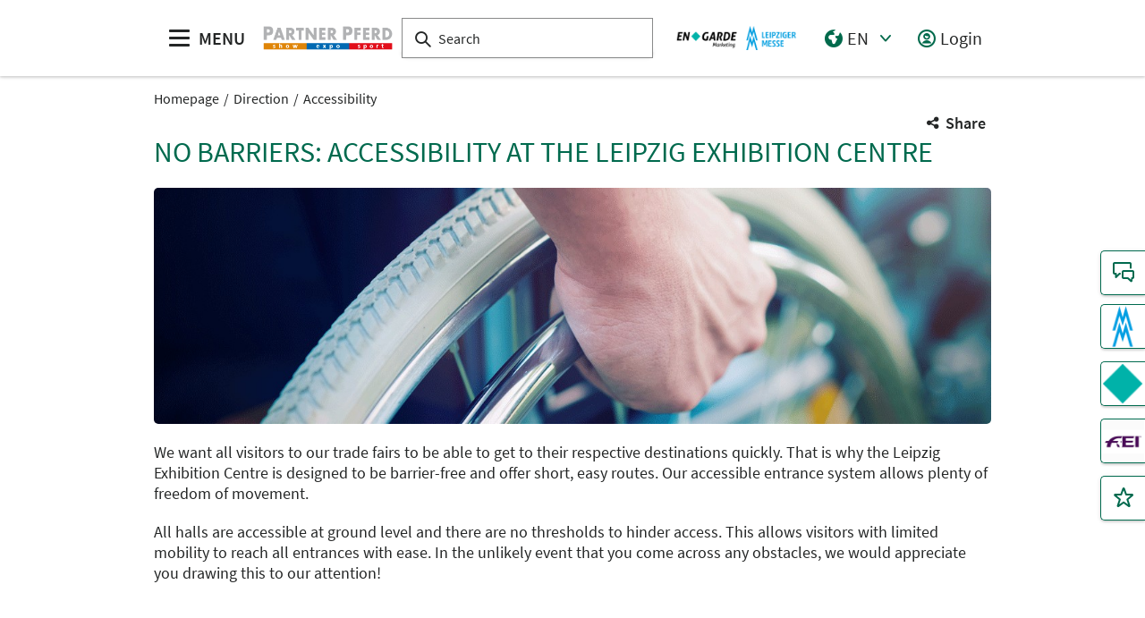

--- FILE ---
content_type: text/html;charset=UTF-8
request_url: https://www.partner-pferd.de/en/direction/accessibility/
body_size: 9256
content:
<!DOCTYPE html>
<html lang="en">

<head>
	
	<script src="https://cdn.consentmanager.net/delivery/autoblocking/dbe3bc35aa9a.js"
        type="text/javascript"
        data-cmp-ab="1"
        data-cmp-host="c.delivery.consentmanager.net"
        data-cmp-cdn="cdn.consentmanager.net"
        data-cmp-codesrc="1">
</script>
	<title>No Barriers | PARTNER PFERD</title>
	<meta http-equiv="Content-Type" content="text/html; charset=UTF-8">
	<meta name="viewport" content="width=device-width, initial-scale=1.0">
	<link rel="canonical" href="http://www.partner-pferd.de/en/direction/accessibility/">

	
		<link href="/de/aufenthalt/barrierefreiheit/"
			  hreflang="de"
			  rel="alternate"/><link href="/en/direction/accessibility/"
			  hreflang="en"
			  rel="alternate"/>
	

	<link rel="shortcut icon" href="/files/partner-pferd/master/media/globale-medien/messe-logos/ppf/ppf-favicon.png">
	<link rel="icon" href="/files/partner-pferd/master/media/globale-medien/messe-logos/ppf/ppf-favicon.png">
	

	<meta name="description" content="We want all visitors to our trade fairs to be able to get to their respective destinations quickly. That is why the Leipzig Exhibition Centre is designed to be barrier-free and offer short, easy routes. Our accessible entrance system allows plenty of freedom of movement.">
	
	<meta property="og:type" content="website">
	<meta property="og:site_name" content="PARTNER PFERD">
	<meta property="og:url" content="http://www.partner-pferd.de/en/direction/accessibility/">
	<meta property="og:title"
		  content="No Barriers | PARTNER PFERD">
	<meta property="og:description" content="We want all visitors to our trade fairs to be able to get to their respective destinations quickly. That is why the Leipzig Exhibition Centre is designed to be barrier-free and offer short, easy routes. Our accessible entrance system allows plenty of freedom of movement.">
	<meta property="og:image" content="http://www.partner-pferd.de/files/partner-pferd/media/medien/ppf22-programm-moodbild-ohnelogo-16-9-l_16_9_l.png">

	
		
		<!-- Google Tag Manager -->
		<script data-cmp-vendor="c5762" type="text/plain" class="cmplazyload" >//<![CDATA[
		(function(w,d,s,l,i){w[l]=w[l]||[];w[l].push({'gtm.start':
		new Date().getTime(),event:'gtm.js'});var f=d.getElementsByTagName(s)[0],
		j=d.createElement(s),dl=l!='dataLayer'?'&l='+l:'';j.async=true;j.src=
		'https://www.googletagmanager.com/gtm.js?id='+i+dl;f.parentNode.insertBefore(j,f);
		})(window,document,'script','dataLayer',"GTM-W29VDMM");//]]>
		</script>
		<!-- End Google Tag Manager -->
	
	
	<script>//<![CDATA[
	document.config = {
		lang : "en",
		fairIdentifier: "partner-pferd",
		dateFormat : "MM\/DD\/YYYY",
		dateTimeFormat: "MM\/DD\/YYYY h:mm a",
		dateFormatWithoutYear: "MM\/DD",
		dateFormatMonthAndYear: "MM\/YYYY",
		timeFormat: "h:mm a",
		timezone: "Europe\/Berlin",
		advertisement: {
			siteId : null,
			pageId : null,
			reviveServer: null,
			reviveId: null,
			reviveZoneIds: []
		},
		displayAgendaPersonsAsBadges : true,
        requiredRegistrationPlusOverlayFields: null,
		trackingConfig: null,
		
		
			savedItems: [],
		
		loginEnabled: true,
		loggedIn: false,
		loginUrl: "\/login?page=%2Fen%2Fdirection%2Faccessibility%2F",
        hallPlanUrl: "\/en\/exhibitor-index\/interaktive-hallenplaene\/"
	}//]]>
	</script>


	
<link rel="preload" href="/files/assets/fonts/SourceSansPro-Light.ttf" type="font/ttf" as="font" crossorigin="anonymous">
<link rel="preload" href="/files/assets/fonts/SourceSansPro-Regular.ttf" type="font/ttf" as="font" crossorigin="anonymous">
<link rel="preload" href="/files/assets/fonts/SourceSansPro-SemiBold.ttf" type="font/ttf" as="font" crossorigin="anonymous">
<link rel="preload" href="/files/assets/fonts/SourceSansPro-Bold.ttf" type="font/ttf" as="font" crossorigin="anonymous">
<link rel="preload" href="/files/assets/fonts/lm_icons.ttf" type="font/ttf" as="font" crossorigin="anonymous">
<link rel="preload" href="/files/assets/fonts/lm_icons.woff" type="font/woff" as="font" crossorigin="anonymous">
<link rel="preload" href="/files/assets/fonts/lm_icons.eot" type="application/vnd.ms-fontobject" as="font" crossorigin="anonymous">


	<link rel="stylesheet" href="/files/assets/css/main.css" crossorigin="anonymous">
	
	<link type="text/css" rel="stylesheet" href="/files/assets/css/app.css" crossorigin="anonymous">
	
	
	
	<script src="/files/assets/js/app.js" defer></script>
	

	
</head>

<body class="page-layout--1col theme-partnerp">

		<noscript><iframe src="https//www.googletagmanager.com/ns.html?id=GTM-W29VDMM" height="0" width="0" style="display:none;visibility:hidden"></iframe></noscript>
	

<header class="header-accessible js-header-accessible">

	<!-- Main row -->
	

	<!-- Main row -->
	<div class="header-accessible__main-row">
		<div class="header__main-row__wrapper container">

			<div class="header-accessible__mobile-triggers">
				<button class="btn btn--unstyled js-navigation-accessible-open">
					<span class="visually-hidden">Open menu</span>
					<i class="icon icon-navigation-menu"></i>
				</button>
				<button class="btn btn--unstyled js-search-bar-toggle-trigger">
					<span class="visually-hidden">Show/hide search</span>
					<i class="icon icon-search-alternate"></i>
				</button>
			</div>


			<!-- Desktop trigger -->
			<div class="header-accessible__main-menue--desktop">
				<button class="btn btn--unstyled js-navigation-accessible-open">
					<i class="icon icon-navigation-menu"></i>
					<span>
						MENU
					</span>
				</button>
			</div>

			<!-- Tablet trigger -->
			<div class="header-accessible__tablet-trigger">
				<div>
					<button class="btn btn--unstyled js-search-bar-toggle-trigger">
						<span class="visually-hidden">Show/hide search</span>
						<i class="icon icon-search-alternate"></i>
					</button>
					<span>
						SEARCH
					</span>
				</div>
			</div>
			<!-- / Tablet trigger -->

			<!-- Branding -->
			<div class="header-accessible__branding">
				<a href="/en/">
					<img src="/files/partner-pferd/master/media/globale-medien/messe-logos/ppf/logoppf-freigestellt.png" class="header-accessible__branding__img" />
				</a>
			</div>
			<!-- / Branding -->

			<!-- Search bar -->
			<form class="header-accessible__search-bar js-search-bar" action="/en/search/">
				<div class="search-wrapper">
					<input class="input with-suggester" name="q" type="text" autocomplete="off"
						placeholder="Search" title="Enter search term" />
						<i class="icon icon-search-alternate"></i>
						<span class="visually-hidden">Search</span>
				</div>
			</form>
			<!-- / Search bar -->

			<!-- Parent branding -->
			<div class="header-accessible__branding header-accessible__branding--parent">
				<!-- Optional -->
				
					<a href="https://www.partner-pferd.de/" target="_blank" rel="noreferrer">
						<img src="/files/partner-pferd/master/media/globale-medien/messe-logos/ppf/logo-engarde-lm-mobil.png"
							 class="header-accessible__branding__img header-accessible__branding__img--small" />
						<img src="/files/partner-pferd/master/media/globale-medien/messe-logos/ppf/logos-engarde-lm-desktop.png" class="header-accessible__branding__img" />
					</a>
				
			</div>
			<!-- / Parent branding -->

			<!-- Action list -->
			<ul class="header-accessible__action-list header-accessible__action-list--desktop">
				<!-- Language Switch -->
				<li class="header__action-list__item">
					<label for="header-language" class="visually-hidden">Language</label>
					<select id="header-language" class="select header__language-select js-header-accessible-language-select">
						<option value="DE"
								data-href="/de/aufenthalt/barrierefreiheit/">
							DE
						</option>
						<option value="EN"
								data-href="/en/direction/accessibility/" selected="selected">
							EN
						</option>
						
					</select>
				</li>
				
				<li class="header-accessible__action-list__item">
					<a href="/login?page=%2Fen%2Fdirection%2Faccessibility%2F" nofollow class="header-accessible__login-link link link--unstyled link--secondary" alt="login">
						<i class="icon icon-single-man-circle-alternate"></i>
						<span>Login</span>
					</a>
				</li>
				
			</ul>
		</div>
	</div>
	<!-- / Main row -->

	<!-- Sub Header (hide on down, show on up) -->
	
	<!-- / Sub Header -->




	<!-- Print row -->
	

	<div class="for-print">
		<div class="logo-branding">
			<img src="/files/partner-pferd/master/media/globale-medien/messe-logos/ppf/logoppf-freigestellt.png" class="header__branding__img" />
		</div>
		<div class="lm-logo">
			<img src="/files/partner-pferd/master/media/globale-medien/messe-logos/ppf/logos-engarde-lm-desktop.png" class="header__branding__img" />
		</div>
	</div>



	<!-- Navigation -->
	
    <!-- Navigation -->
    <div class="navigation-overlay js-header-accessible-navigation">
        <div class="navigation-overlay__content">
            <div class="navigation-overlay__columns">
                <!-- LEVEL 1 -->
                <div class="navigation-overlay__level navigation-overlay__level--l1">
                    <button class="navigation-overlay__close-btn js-navigation-accessible-close">
                        <i class="icon icon-close"></i>
                    </button>
                    <!-- Branding Block -->
                    <div class="navigation-overlay__branding-block">
                        <div class="navigation-overlay__branding-block-logo">
                            <a href="/en/">
                                <img src="/files/partner-pferd/master/media/globale-medien/messe-logos/ppf/logoppf-freigestellt.png" class="navigation-overlay__branding__img" />
                            </a>
                        </div>
                        <div class="navigation-overlay__branding-block-date">
                            <span>
                                14. - 17. January 2027
                            </span>
                        </div>
                    </div>
                    <!-- / Branding Block -->

                    <ul class="navigation-list">
                        <li>
                            <!-- Level Indication -->
                            <div class="navigation-overlay__heading">
                                Menu
                            </div>
                        </li>

                        <li
                                class="navigation-list__item"
                        >
                            
                                <a class="navigation-list__link navigation-list__link-toggle"
                                        data-target-el="l2-0" data-target-level="2">

                                        <span class="navigation-list__label">Exhibit</span>
                                        <i class="icon icon-arrow-right navigation-list__arrow"></i>
                                </a>
                            
                            
                        </li>

                        <li
                                class="navigation-list__item"
                        >
                            
                                <a class="navigation-list__link navigation-list__link-toggle"
                                        data-target-el="l2-1" data-target-level="2">

                                        <span class="navigation-list__label">Visit</span>
                                        <i class="icon icon-arrow-right navigation-list__arrow"></i>
                                </a>
                            
                            
                        </li>

                        <li
                                class="navigation-list__item"
                        >
                            
                                <a class="navigation-list__link navigation-list__link-toggle"
                                        data-target-el="l2-2" data-target-level="2">

                                        <span class="navigation-list__label">Experience</span>
                                        <i class="icon icon-arrow-right navigation-list__arrow"></i>
                                </a>
                            
                            
                        </li>

                        <li
                                class="navigation-list__item"
                        >
                            
                                <a class="navigation-list__link navigation-list__link-toggle"
                                        data-target-el="l2-3" data-target-level="2">

                                        <span class="navigation-list__label">Exhibitor Index</span>
                                        <i class="icon icon-arrow-right navigation-list__arrow"></i>
                                </a>
                            
                            
                        </li>

                        <li
                                class="navigation-list__item"
                        >
                            
                                <a class="navigation-list__link navigation-list__link-toggle"
                                        data-target-el="l2-4" data-target-level="2">

                                        <span class="navigation-list__label">Media</span>
                                        <i class="icon icon-arrow-right navigation-list__arrow"></i>
                                </a>
                            
                            
                        </li>

                        

                        <li
                                class="navigation-list__item"
                        >
                            
                                <a class="navigation-list__link navigation-list__link-toggle"
                                        data-target-el="l2-6" data-target-level="2">

                                        <span class="navigation-list__label">Direction</span>
                                        <i class="icon icon-arrow-right navigation-list__arrow"></i>
                                </a>
                            
                            
                        </li>

                        
                        <!-- / Navigation L1 -->
                    </ul>

                    <!-- Action List -->
                    <ul class="navigation-list transparent-mobile">
                        <li class="navigation-list__item action-item">
                            <a href="#" class="navigation-list__link js-navigation-accessible-language-select">
                                <span class="navigation-list__label navigation-list__label--action-list">
                                    <i class="icon icon-earth-2"></i> Language
                                </span>
                            </a>
                            <div class="navigation-accessible-language-select--mobile">
                                <a href="/de/aufenthalt/barrierefreiheit/">German</a><a href="/en/direction/accessibility/">English</a>
                                
                            </div>
                        </li>
                        <li class="navigation-list__item action-item">
                            <a href="/login?page=%2Fen%2Fdirection%2Faccessibility%2F" class="navigation-list__link">
                              <span class="navigation-list__label navigation-list__label--action-list">
                                  <i class="icon icon-single-man-circle-alternate"></i> Login
                              </span>
                            </a>
                        </li>
                    </ul>
                    <!-- / Action List -->

                    <!-- Metalinks -->
                    <ul class="metalink-list">
                        

                    </ul>
                    <!-- / Metalinks -->

                </div>

                <!-- LEVEL 2 -->
                <div class="navigation-overlay__level navigation-overlay__level--l2">
                    <button class="navigation-overlay__close-btn js-navigation-accessible-close">
                        <i class="icon icon-close"></i>
                    </button>
                    <!-- Branding Block -->
                    <div class="navigation-overlay__branding-block">
                        <div class="navigation-overlay__branding-block-logo transparent-mobile">
                            <a href="/en/">
                                <img src="/files/partner-pferd/master/media/globale-medien/messe-logos/ppf/logoppf-freigestellt.png" class="navigation-overlay__branding__img" />
                            </a>
                        </div>
                        <div class="navigation-overlay__branding-block-date transparent-mobile">
                            <span>
                                14. - 17. January 2027
                            </span>
                        </div>
                    </div>
                    <!-- / Branding Block -->

                    <div class="navigation-list">

                        <!-- Navigation L2 -->
                        <ul id="l2-0"
                            class="navigation-list navigation-list--l2 is-active">

                            <!-- Back button (mobile only) -->
                            <li>
                                <a href="#" class="navigation-overlay__back-btn transparent-mobile navigation-list__link-toggle"
                                   data-target-level="1" data-target-el="l1-0">
                                    <i class="icon icon-arrow-left"></i> Back
                                </a>
                            </li>

                            <!-- Level Indication (mobile only) -->
                            <li>
                                <div class="navigation-overlay__heading transparent-mobile">
                                    Exhibit
                                </div>
                            </li>

                            <li class="navigation-list__item"
                            >

                                

                                
                                    <a class="navigation-list__link" href="/en/exhibit/dont-miss-out-on-exhibiting/">
                                        <span class="navigation-list__label">Don&#39;t Miss out on Exhibiting</span>
                                    </a>
                                
                            </li>

                            <li class="navigation-list__item"
                            >

                                

                                
                                    <a class="navigation-list__link" href="/en/exhibit/book-services/">
                                        <span class="navigation-list__label">Book Services</span>
                                    </a>
                                
                            </li>
                        </ul>
                        <ul id="l2-1"
                            class="navigation-list navigation-list--l2 is-active">

                            <!-- Back button (mobile only) -->
                            <li>
                                <a href="#" class="navigation-overlay__back-btn transparent-mobile navigation-list__link-toggle"
                                   data-target-level="1" data-target-el="l1-1">
                                    <i class="icon icon-arrow-left"></i> Back
                                </a>
                            </li>

                            <!-- Level Indication (mobile only) -->
                            <li>
                                <div class="navigation-overlay__heading transparent-mobile">
                                    Visit
                                </div>
                            </li>

                            <li class="navigation-list__item"
                            >

                                

                                
                                    <a class="navigation-list__link" href="/en/visit/visitor-info/">
                                        <span class="navigation-list__label">Visitor Info</span>
                                    </a>
                                
                            </li>

                            

                            <li class="navigation-list__item"
                            >

                                

                                
                                    <a class="navigation-list__link" href="/en/visit/services/">
                                        <span class="navigation-list__label">Services</span>
                                    </a>
                                
                            </li>
                        </ul>
                        <ul id="l2-2"
                            class="navigation-list navigation-list--l2 is-active">

                            <!-- Back button (mobile only) -->
                            <li>
                                <a href="#" class="navigation-overlay__back-btn transparent-mobile navigation-list__link-toggle"
                                   data-target-level="1" data-target-el="l1-2">
                                    <i class="icon icon-arrow-left"></i> Back
                                </a>
                            </li>

                            <!-- Level Indication (mobile only) -->
                            <li>
                                <div class="navigation-overlay__heading transparent-mobile">
                                    Experience
                                </div>
                            </li>

                            <li class="navigation-list__item"
                            >

                                

                                
                                    <a class="navigation-list__link" href="/en/experience/programme/">
                                        <span class="navigation-list__label">Programme</span>
                                    </a>
                                
                            </li>

                            <li class="navigation-list__item"
                            >

                                
                                    <a class="navigation-list__link navigation-list__link-toggle"
                                       data-target-el="l3-2-1" data-target-level="3">
                                        <span class="navigation-list__label">Show</span>
                                        <i class="icon icon-arrow-right navigation-list__arrow"></i>
                                    </a>
                                

                                
                            </li>

                            <li class="navigation-list__item"
                            >

                                
                                    <a class="navigation-list__link navigation-list__link-toggle"
                                       data-target-el="l3-2-2" data-target-level="3">
                                        <span class="navigation-list__label">Expo</span>
                                        <i class="icon icon-arrow-right navigation-list__arrow"></i>
                                    </a>
                                

                                
                            </li>

                            <li class="navigation-list__item"
                            >

                                

                                
                                    <a class="navigation-list__link" href="/en/experience/sport/">
                                        <span class="navigation-list__label">Sport</span>
                                    </a>
                                
                            </li>
                        </ul>
                        <ul id="l2-3"
                            class="navigation-list navigation-list--l2 is-active">

                            <!-- Back button (mobile only) -->
                            <li>
                                <a href="#" class="navigation-overlay__back-btn transparent-mobile navigation-list__link-toggle"
                                   data-target-level="1" data-target-el="l1-3">
                                    <i class="icon icon-arrow-left"></i> Back
                                </a>
                            </li>

                            <!-- Level Indication (mobile only) -->
                            <li>
                                <div class="navigation-overlay__heading transparent-mobile">
                                    Exhibitor Index
                                </div>
                            </li>

                            <li class="navigation-list__item"
                            >

                                

                                
                                    <a class="navigation-list__link" href="/en/exhibitor-index/exhibitor-index/">
                                        <span class="navigation-list__label">Overview</span>
                                    </a>
                                
                            </li>

                            <li class="navigation-list__item"
                            >

                                

                                
                                    <a class="navigation-list__link" href="/en/exhibitor-index/interaktive-hallenplaene/">
                                        <span class="navigation-list__label">Interactive floor plans</span>
                                    </a>
                                
                            </li>
                        </ul>
                        <ul id="l2-4"
                            class="navigation-list navigation-list--l2 is-active">

                            <!-- Back button (mobile only) -->
                            <li>
                                <a href="#" class="navigation-overlay__back-btn transparent-mobile navigation-list__link-toggle"
                                   data-target-level="1" data-target-el="l1-4">
                                    <i class="icon icon-arrow-left"></i> Back
                                </a>
                            </li>

                            <!-- Level Indication (mobile only) -->
                            <li>
                                <div class="navigation-overlay__heading transparent-mobile">
                                    Media
                                </div>
                            </li>

                            <li class="navigation-list__item"
                            >

                                

                                
                                    <a class="navigation-list__link" href="/en/media/media-center/">
                                        <span class="navigation-list__label">Media Center</span>
                                    </a>
                                
                            </li>

                            <li class="navigation-list__item"
                            >

                                

                                
                                    <a class="navigation-list__link" href="/en/media/accreditation/">
                                        <span class="navigation-list__label">Accreditation</span>
                                    </a>
                                
                            </li>

                            <li class="navigation-list__item"
                            >

                                

                                
                                    <a class="navigation-list__link" href="/en/media/multimedia/">
                                        <span class="navigation-list__label">Multimedia</span>
                                    </a>
                                
                            </li>

                            
                        </ul>
                        
                        <ul id="l2-6"
                            class="navigation-list navigation-list--l2 is-active">

                            <!-- Back button (mobile only) -->
                            <li>
                                <a href="#" class="navigation-overlay__back-btn transparent-mobile navigation-list__link-toggle"
                                   data-target-level="1" data-target-el="l1-6">
                                    <i class="icon icon-arrow-left"></i> Back
                                </a>
                            </li>

                            <!-- Level Indication (mobile only) -->
                            <li>
                                <div class="navigation-overlay__heading transparent-mobile">
                                    Direction
                                </div>
                            </li>

                            <li class="navigation-list__item"
                            >

                                

                                
                                    <a class="navigation-list__link" href="/en/direction/arrival-parking/">
                                        <span class="navigation-list__label">Arrival &amp; Parking</span>
                                    </a>
                                
                            </li>

                            <li class="navigation-list__item"
                            >

                                

                                
                                    <a class="navigation-list__link" href="/en/direction/visit-accomodation/">
                                        <span class="navigation-list__label">Visit &amp; Accomodation</span>
                                    </a>
                                
                            </li>

                            <li class="navigation-list__item"
                            >

                                

                                
                                    <a class="navigation-list__link" href="/en/direction/exhibition-grounds/">
                                        <span class="navigation-list__label">Exhibition grounds</span>
                                    </a>
                                
                            </li>

                            <li class="navigation-list__item"
                            >

                                

                                
                                    <a class="navigation-list__link" href="/en/direction/accessibility/">
                                        <span class="navigation-list__label">Accessibility</span>
                                    </a>
                                
                            </li>
                        </ul>
                        
                        <!-- / Navigation L2 -->
                    </div>

                    <!-- News Element -->
                    
                    <!-- / News Element -->
                </div>


                <!-- LEVEL 3 -->
                <div class="navigation-overlay__level navigation-overlay__level--l3">
                    <button class="navigation-overlay__close-btn js-navigation-accessible-close">
                        <i class="icon icon-close"></i>
                    </button>
                    <!-- Branding Block -->
                    <div class="navigation-overlay__branding-block">
                        <div class="navigation-overlay__branding-block-logo transparent-mobile">
                            <a href="/en/">
                                <img src="/files/partner-pferd/master/media/globale-medien/messe-logos/ppf/logoppf-freigestellt.png" class="navigation-overlay__branding__img" />
                            </a>
                        </div>
                        <div class="navigation-overlay__branding-block-date transparent-mobile">
                            <span>
                                14. - 17. January 2027
                            </span>
                        </div>
                    </div>
                    <!-- / Branding Block -->

                    <div class="navigation-list">
                        <!-- Navigation L3 -->
                        
                            
                                
                            
                                
                            
                        
                            
                                
                            
                                
                            
                                
                            
                        
                            
                                
                            
                                <ul id="l3-2-1"
                                    class="navigation-list navigation-list--l3 is-active">

                                    <!-- Back button (mobile only) -->
                                    <li>
                                        <a href="#" class="navigation-overlay__back-btn transparent-mobile navigation-list__link-toggle"
                                           data-target-level="2" data-target-el="l2-2">
                                            <i class="icon icon-arrow-left"></i> Back
                                        </a>
                                    </li>

                                    <!-- Level Indication (mobile only) -->
                                    <li>
                                        <div class="navigation-overlay__heading transparent-mobile">
                                            Show
                                        </div>
                                    </li>
                                    <!-- Third-level navigation items -->
                                    <li class="navigation-list__item">
                                        <a class="navigation-list__link" href="/en/experience/show/evening-performances/">
                                            <span class="navigation-list__label">Evening Performances</span>
                                        </a>
                                    </li>
                                    <li class="navigation-list__item">
                                        <a class="navigation-list__link" href="/en/experience/show/action-ring/">
                                            <span class="navigation-list__label">Action Ring</span>
                                        </a>
                                    </li>
                                    <li class="navigation-list__item">
                                        <a class="navigation-list__link" href="/en/experience/show/x-trail/">
                                            <span class="navigation-list__label">X-Trail</span>
                                        </a>
                                    </li>
                                </ul>
                            
                                <ul id="l3-2-2"
                                    class="navigation-list navigation-list--l3 is-active">

                                    <!-- Back button (mobile only) -->
                                    <li>
                                        <a href="#" class="navigation-overlay__back-btn transparent-mobile navigation-list__link-toggle"
                                           data-target-level="2" data-target-el="l2-2">
                                            <i class="icon icon-arrow-left"></i> Back
                                        </a>
                                    </li>

                                    <!-- Level Indication (mobile only) -->
                                    <li>
                                        <div class="navigation-overlay__heading transparent-mobile">
                                            Expo
                                        </div>
                                    </li>
                                    <!-- Third-level navigation items -->
                                    <li class="navigation-list__item">
                                        <a class="navigation-list__link" href="/en/experience/expo/exhibition/">
                                            <span class="navigation-list__label">Exhibition</span>
                                        </a>
                                    </li>
                                    <li class="navigation-list__item">
                                        <a class="navigation-list__link" href="/en/experience/expo/horse-forum/">
                                            <span class="navigation-list__label">HORSE Forum</span>
                                        </a>
                                    </li>
                                    <li class="navigation-list__item">
                                        <a class="navigation-list__link" href="/en/experience/expo/exhibitor-forum/">
                                            <span class="navigation-list__label">EXHIBITOR Forum</span>
                                        </a>
                                    </li>
                                    <li class="navigation-list__item">
                                        <a class="navigation-list__link" href="/en/experience/expo/childrens-adventure-world/">
                                            <span class="navigation-list__label">Children&#39;s Adventure World</span>
                                        </a>
                                    </li>
                                    <li class="navigation-list__item">
                                        <a class="navigation-list__link" href="/en/experience/expo/black-thursday/">
                                            <span class="navigation-list__label">Black Thursday</span>
                                        </a>
                                    </li>
                                    <li class="navigation-list__item">
                                        <a class="navigation-list__link" href="/en/experience/expo/icelandic-horse-village/">
                                            <span class="navigation-list__label">Icelandic Horse Village</span>
                                        </a>
                                    </li>
                                    <li class="navigation-list__item">
                                        <a class="navigation-list__link" href="/en/experience/expo/reiterstuebchen/">
                                            <span class="navigation-list__label">Reiterstübchen</span>
                                        </a>
                                    </li>
                                    <li class="navigation-list__item">
                                        <a class="navigation-list__link" href="/en/experience/expo/startup-area/">
                                            <span class="navigation-list__label">Startup Area</span>
                                        </a>
                                    </li>
                                </ul>
                            
                                
                            
                        
                            
                                
                            
                                
                            
                        
                            
                                
                            
                                
                            
                                
                            
                                
                            
                        
                            
                                
                            
                                
                            
                                
                            
                                
                            
                        
                    </div>
                </div>

            </div>
        </div>
    </div>



</header>
<div class="container">
	<nav aria-label="breadcrumb">
		<ol class="breadcrumb">
			
	
		
		<li class="breadcrumb__item">
			<a href="/en/" title="Homepage" alt="Homepage">
				Homepage
			</a>
		</li>
	
	
		
	
		
		<li class="breadcrumb__item">
			<a href="/en/direction/arrival-parking/" title="Direction" alt="Direction">
				Direction
			</a>
		</li>
	
	
		
	
		<li class="breadcrumb__item" aria-current="page">
			<a href="/en/direction/accessibility/" alt="Accessibility"
					title="Accessibility">
					Accessibility
			</a>
		</li>
		
	
	

	

	

		</ol>
	</nav>
</div>

	<ul class="side-bar">

		

		
		<li class="side-bar__item">
			<a href="/en/contact" class="link link--unstyled" alt="Contact"> 
				<i class="icon icon-conversation-chat-1-alternate"> </i>
				
				<span class="side-bar__item__label">Contact</span>
			</a>
		</li>
		<li class="side-bar__item side-bar__item--custom-image">
			<a href="https://www.leipziger-messe.de/en/" target="_blank" class="link link--unstyled" alt="Leipziger Messe"> 
				
				<img class="image" src="/files/partner-pferd/media/medien/mm-color-400x400.png"/>
				<span class="side-bar__item__label">Leipziger Messe</span>
			</a>
		</li>
		<li class="side-bar__item side-bar__item--custom-image">
			<a href="https://www.engarde.de/" target="_blank" class="link link--unstyled" alt="EN GARDE Marketing"> 
				
				<img class="image" src="/files/partner-pferd/media/medien/logosengarde/en-garde-logo-mobil.png"/>
				<span class="side-bar__item__label">EN GARDE Marketing</span>
			</a>
		</li>
		<li class="side-bar__item side-bar__item--custom-image">
			<a href="http://www.fei.org/" target="_blank" class="link link--unstyled" alt="FEI"> 
				
				<img class="image" src="/files/partner-pferd/media/medien/ideelle-partner/fei-quadrat-klein.png"/>
				<span class="side-bar__item__label">FEI</span>
			</a>
		</li>
		<li class="side-bar__item">
			<a href="/en/bookmarks" class="link link--unstyled" alt="Bookmarks"> 
				<i class="icon icon-rating-star-alternate"> </i>
				
				<span class="side-bar__item__label">Bookmarks</span>
			</a>
		</li>
	</ul>

<button class="btn btn--secondary scroll-top-button js-scroll-top" title="Scroll to the top">
	<span class="visually-hidden">Scroll to the top</span> <i class="icon icon-arrow-up-1"></i>
</button>


<div class="container">
	<div class="sharing-dropdown js-sharing-dropdown">

	<button class="sharing-dropdown__trigger link link--icon link--static link--secondary js-sharing-dropdown-trigger">
		<i class="icon icon-share"></i>
		<span>Share</span>
	</button>

	<div class="sharing-dropdown__list" ><ul class="social-bar">
	<li class="social-bar__item">
		<a href="https://www.facebook.com/sharer/sharer.php?u=http%3A%2F%2Fwww.partner-pferd.de%2Fen%2Fdirection%2Faccessibility%2F"
				target="_blank" class="social-btn social-btn--facebook" rel="noreferrer" alt="facebook">
			<i class="icon icon-social-media-facebook-1"></i>
		</a>
	</li>
	<li class="social-bar__item">
		<a href="https://x.com/intent/post?url=http%3A%2F%2Fwww.partner-pferd.de%2Fen%2Fdirection%2Faccessibility%2F&amp;text=No%20Barriers"
				target="_blank" class="social-btn social-btn--x"
				rel="noreferrer" alt="x">
			<i class="icon social-btn-icon"></i>
		</a>
	</li>
	<li class="social-bar__item">
		<a href="http://pinterest.com/pin/create/button?url=http%3A%2F%2Fwww.partner-pferd.de%2Fen%2Fdirection%2Faccessibility%2F&amp;media=http%3A%2F%2Fwww.partner-pferd.de%2Ffiles%2Fpartner-pferd%2Fmedia%2Fmedien%2Fppf22-programm-moodbild-ohnelogo-16-9-l_16_9_l.png&amp;description=We%20want%20all%20visitors%20to%20our%20trade%20fairs%20to%20be%20able%20to%20get%20to%20their%20respective%20destinations%20quickly.%20That%20is%20why%20the%20Leipzig%20Exhibition%20Centre%20is%20designed%20to%20be%20barrier-free%20and%20offer%20short%2C%20easy%20routes.%20Our%20accessible%20entrance%20system%20allows%20plenty%20of%20freedom%20of%20movement."
				target="_blank"
		   		rel="noreferrer"
		    	alt="pinterest"
		   		class="social-btn social-btn--pinterest">
			<i class="icon icon-social-pinterest"></i>
		</a>
	</li>
	<li class="social-bar__item">
		<a href="https://www.xing.com/social_plugins/share?url=http%3A%2F%2Fwww.partner-pferd.de%2Fen%2Fdirection%2Faccessibility%2F"
				target="_blank" class="social-btn social-btn--xing" rel="noreferrer" alt="xing">
			<i class="icon icon-social-media-xing"></i>
		</a>
	</li>
	<li class="social-bar__item">
		<a href="https://www.linkedin.com/cws/share?url=http%3A%2F%2Fwww.partner-pferd.de%2Fen%2Fdirection%2Faccessibility%2F"
		   target="_blank" class="social-btn social-btn--linkedin" rel="noreferrer" alt="linkedIn">
			<i class="icon icon icon-professional-network-linkedin"></i>
		</a>
	</li>
	<li class="social-bar__item">
		<a href="https://mastodon.social/share?textNo%20Barriers&amp;url=http%3A%2F%2Fwww.partner-pferd.de%2Fen%2Fdirection%2Faccessibility%2F"
		   target="_blank" class="social-btn social-btn--mastodon" rel="noreferrer" alt="Mastodon">
			<i class="icon social-btn-icon"></i>
		</a>
	</li>
	<li class="social-bar__item">
		<a href="https://www.threads.net/intent/post?text=No%20Barriers&amp;url=http%3A%2F%2Fwww.partner-pferd.de%2Fen%2Fdirection%2Faccessibility%2F"
		   target="_blank" class="social-btn social-btn--threads" rel="noreferrer" alt="Threads">
			<i class="icon social-btn-icon"></i>
		</a>
	</li>
	<li class="social-bar__item">
		<a href="mailto:?subject=No%20Barriers&amp;body=We%20want%20all%20visitors%20to%20our%20trade%20fairs%20to%20be%20able%20to%20get%20to%20their%20respective%20destinations%20quickly.%20That%20is%20why%20the%20Leipzig%20Exhibition%20Centre%20is%20designed%20to%20be%20barrier-free%20and%20offer%20short%2C%20easy%20routes.%20Our%20accessible%20entrance%20system%20allows%20plenty%20of%20freedom%20of%20movement.%20http%3A%2F%2Fwww.partner-pferd.de%2Fen%2Fdirection%2Faccessibility%2F"
			target="_blank" class="social-btn social-btn--email" rel="noreferrer" alt="email">
			<i class="icon icon-paginate-filter-mail"></i>
		</a>
	</li>
	
	<li class="social-bar__item d-lg-none">
		<a href="whatsapp://send?text=No%20Barriers%20http%3A%2F%2Fwww.partner-pferd.de%2Fen%2Fdirection%2Faccessibility%2F"
				target="_blank" class="social-btn social-btn--whatsapp" rel="noreferrer" alt="whatsapp">
			<i class="icon icon-messaging-whatsapp"></i>
		</a>
	</li>
</ul>
</div>

</div>

	<div class="sticky-content">
		
	</div>

	


	<div class="main-content">
		<div class="main-content__col">

			

			

	
	
		
		<span id="anchor_157481"></span>
	

	
	
		
		<section class="main-section flow">

	<h1>No Barriers: Accessibility at the Leipzig Exhibition Centre</h1>

	
	<figure>

		
		

		
		

			
			<img src="/files/partner-pferd/media/content-master/contentmaster-lage-anreise/contentmaster-bilder/contentmaster-barrierefreiheit_124_35_l.jpg"
				 srcset="/files/partner-pferd/media/content-master/contentmaster-lage-anreise/contentmaster-bilder/contentmaster-barrierefreiheit_124_35_s.jpg 750w, /files/partner-pferd/media/content-master/contentmaster-lage-anreise/contentmaster-bilder/contentmaster-barrierefreiheit_124_35_m.jpg 1024w, /files/partner-pferd/media/content-master/contentmaster-lage-anreise/contentmaster-bilder/contentmaster-barrierefreiheit_124_35_l.jpg"
				 class="image image--rounded" alt="Barrierefreiheit" title="Barrierefreiheit"/>

			
			

		

		

	</figure>
	

	
	
	<div class="row flow">

		

		<div class="col-lg-12 order-2 order-lg-1 col-12 flow">
			<p>We want all visitors to our trade fairs to be able to get to their respective destinations quickly. That is why the Leipzig Exhibition Centre is designed to be barrier-free and offer short, easy routes. Our accessible entrance system allows plenty of freedom of movement.</p><p>All halls are accessible at ground level and there are no thresholds to hinder access. This allows visitors with limited mobility to reach all entrances with ease. In the unlikely event that you come across any obstacles, we would appreciate you drawing this to our attention!</p><p></p>
		</div>

	</div>

</section>
	

	
	
		
		<span id="anchor_809887"></span>
	

	
	
		
		<section class="main-section flow">

	
	
	
	
	

	<div class="accordion js-accordion">

		<div class="accordion__title js-accordion-trigger">
			<h3>Wheelchairs Available to Borrow</h3>
		</div>

		<div class="accordion__body">
			<div class="accordion__body__inner flow">

				

					
					
						

	

	
	
	

	
	
	<div class="row flow">

		

		<div class="col-lg-12 order-2 order-lg-1 col-12 flow">
			<p>Wheelchairs can be borrowed from the West and East Entrance Halls and in the Congress Center Leipzig for your visit to the trade fair. If you need a wheelchair, please speak to the staff at the cloakroom locations in the respective entrance area. Due to the limited number of wheelchairs available, we recommend making a reservation. Please use the 
	
	
	
	
	
	
		
		<a href="https://formulare.leipziger-messe.de/frontend-server/form/provide/2864/?lang=en" class="link link--icon" rel="noreferrer">
			<i class="icon icon-arrow-corner-right-up"></i>
			order form
		</a>
	




	
 for this. It will be available for you in the corresponding entrance area.</p>
		</div>

	</div>


					

					
					

				
			</div>
		</div>
	</div>

	<div class="accordion js-accordion">

		<div class="accordion__title js-accordion-trigger">
			<h3>Accessible Parking Spaces</h3>
		</div>

		<div class="accordion__body">
			<div class="accordion__body__inner flow">

				

					
					
						

	

	
	
	

	
	
	<div class="row flow">

		

		<div class="col-lg-12 order-2 order-lg-1 col-12 flow">
			<p>You are also welcome to arrive by car. At the front of the visitor car park accessible 	
	
	
	
	
			
		<a href="/files/partner-pferd/media/content-master/contentmaster-lage-anreise/contentmaster-plaene-gelaende/contentmaster-planmessegelaende-behindertenservice-en.pdf" target="_blank" class="link link--icon">
			<i class="icon icon-download-thick-bottom"></i>
			parking spaces
			(PDF, 850 kB)
		</a>
	
	




	
	
 are available.</p>
		</div>

	</div>


					

					
					

				
			</div>
		</div>
	</div>

	<div class="accordion js-accordion">

		<div class="accordion__title js-accordion-trigger">
			<h3>Arrival by Tram</h3>
		</div>

		<div class="accordion__body">
			<div class="accordion__body__inner flow">

				

					
					
						

	

	
	
	

	
	
	<div class="row flow">

		

		<div class="col-lg-12 order-2 order-lg-1 col-12 flow">
			<p>Tram line 16 takes you straight to the &#34;Messegelände&#34; station. Almost all trams on this route use modern low-floor carriages, making boarding and alighting easier. For further information, please contact the Leipziger Verkehrsbetriebe (LVB) on the hotline +49 341 49224-07 or +49 341 49224-08 or visit the 
	
	
	
	
	
	
		
		<a href="https://www.l.de/verkehrsbetriebe/kundenservice/services/informationen-fuer-mobilitaetseingeschraenkte-fahrgaeste" class="link link--icon" target="_blank" rel="noreferrer">
			<i class="icon icon-arrow-corner-right-up"></i>
			LVB website
		</a>
	




	
.</p>
		</div>

	</div>


					

					
					

				
			</div>
		</div>
	</div>

	<div class="accordion js-accordion">

		<div class="accordion__title js-accordion-trigger">
			<h3>Arrival by Regional and Suburban Trains (S-Bahn)</h3>
		</div>

		<div class="accordion__body">
			<div class="accordion__body__inner flow">

				

					
					
						

	

	
	
	

	
	
	<div class="row flow">

		

		<div class="col-lg-12 order-2 order-lg-1 col-12 flow">
			<p>You can also reach the Leipzig Exhibition Centre from Leipzig Central Station by regional (RB) or suburban train (S-Bahn). On arrival alight at the station &#34;Leipzig Messe&#34;. There are lifts on the platform. The Leipzig Exhibition Centre is located 750m away from the train station. For more information, please contact the 
	
	
	
	
	
	
		
		<a href="https://www.bahn.de/p/view/service/barrierefrei/uebersicht.shtml" class="link link--icon" target="_blank" rel="noreferrer">
			<i class="icon icon-arrow-corner-right-up"></i>
			Deutsche Bahn
		</a>
	




	
 timetable information service.</p><p><b>Note:</b> Please inform DB Bahn if you need a vehicle-mounted entry ramp by calling +49 30 65212888.</p>
		</div>

	</div>


					

					
					

				
			</div>
		</div>
	</div>

</section>
	

	
	
		
		<span id="anchor_157484"></span>
	

	
	
		
		<section class="main-section flow person-card-wrapper">

	

	<div class="row flow">
		<div class="flow col-md-4 col-sm-12">

			
<div class="card person-card js-person-card">

	<div class="person-card__overlay">
		<a class="btn btn--secondary btn--icon js-person-card-download vcf-export"
				vcf-contact="{firstName=Leipziger, lastName=Messe, position=Service center, photo=null, photoAltTitle=null, phone=+49 341 678 0, email= info@leipziger-messe.de, xing_url=null, linkedin_url=null}"
				vcf-is-company="false"
				vcf-firstname="Leipziger"
				vcf-lastname="Messe"
				vcf-email=" info@leipziger-messe.de"
				vcf-phone="+49 341 678 0"
				vcf-position="Service center">
			<i class="icon icon-download-thick-bottom"></i> <span>Download business card</span>
		</a>
	</div>

	<div class="card__title-row person-card__title-row">
		<div class="card__title-row__left card__title">
			<span>Leipziger Messe</span>
		</div>
		<div class="card__title-row__right">
			<button class="card__action-button btn btn--unstyled js-person-card-menu-trigger">
				<i class="icon icon-download-thick-bottom"></i>
			</button>
		</div>
	</div>

	<div class="person-card__avatar">
		<img class="image image--container image--rounded"
			 src="/files/partner-pferd/master/media/globale-medien/technische-bilder/standard-bilder/blank-profile-avatar_16_9_s.png" />
	</div>

	<div class="card__content-row person-card__content-row">
		<div class="person-card__content-row__left">
			<div class="person-card__position">
				<span>Service center</span>
			</div>
			<div class="person-card__info">

				
				
					<a class="person-card__contact-btn js-mask" alt="phone number">
						<i class="icon icon-phone-actions-call"></i>
						<span class="mask mask--phone is-masked"
								data-number-prefix="+4"
								data-number="9 341 678 0"></span>
					</a>
				

				
					<a class="person-card__contact-btn js-mask">
						<i class="icon icon-paginate-filter-mail"></i>
						<span class="mask mask--email is-masked" data-username=" info" data-domain="leipziger-messe.de"></span>
					</a>
				
			</div>
		</div>

		
		
	</div>
</div>

		</div>
	</div>
	
</section>
	


		</div>
	</div>

</div>

<footer class="footer js-footer">

	
	<div class="footer__row">
		<div class="container">
			

	
	
		
		<section class="main-section">

    
        
        <div class="h3 footer__headline">Our Sponsors 2026</div>
    

    <div class="logo-parade-container">
        <div class="logo-parade row">
            
            <div class="logo logo--parade col-6 col-md-4 col-lg-2 ">

                <div class="logo__image">
                    <a href="https://osv-online.de/"
                       target="_blank"
                       class="link--fullsize">
                        <span class="visually-hidden">https://osv-online.de/</span>
                    </a>
                    <span class="logo__headline">Finanzgruppe Sachsen</span>
                    <figure class="image--container">
                        <img src="/files/partner-pferd/media/medien/logo-sponsoren/480x270px-spk-finanzgruppe-sachsen_16_9_s.jpg"
                        />
                    </figure>
                    <div class="logo__description"><span></span></div>
                </div>
            </div>
            
            <div class="logo logo--parade col-6 col-md-4 col-lg-2 ">

                <div class="logo__image">
                    <a href="https://www.sparkasse-leipzig.de/"
                       target="_blank"
                       class="link--fullsize">
                        <span class="visually-hidden">https://www.sparkasse-leipzig.de/</span>
                    </a>
                    <span class="logo__headline">Sparkasse Leipzig</span>
                    <figure class="image--container">
                        <img src="/files/partner-pferd/media/medien/logo-sponsoren/480x270px-sparkasse-leipzig_16_9_s.jpg"
                        />
                    </figure>
                    <div class="logo__description"><span></span></div>
                </div>
            </div>
            
            <div class="logo logo--parade col-6 col-md-4 col-lg-2 ">

                <div class="logo__image">
                    <a href="https://www.longines.de/"
                       target="_blank"
                       class="link--fullsize">
                        <span class="visually-hidden">https://www.longines.de/</span>
                    </a>
                    <span class="logo__headline">LONGINES</span>
                    <figure class="image--container">
                        <img src="/files/partner-pferd/media/medien/logo-sponsoren/480x270px-longines_16_9_s.jpg"
                        />
                    </figure>
                    <div class="logo__description"><span></span></div>
                </div>
            </div>
            
            <div class="logo logo--parade col-6 col-md-4 col-lg-2 ">

                <div class="logo__image">
                    <a href="https://www.rangerover.com"
                       target="_blank"
                       class="link--fullsize">
                        <span class="visually-hidden">https://www.rangerover.com</span>
                    </a>
                    <span class="logo__headline">RANGE ROVER</span>
                    <figure class="image--container">
                        <img src="/files/partner-pferd/media/medien/logo-sponsoren/quadrat-klein/range-rover-200x200_16_9_s.jpg"
                        />
                    </figure>
                    <div class="logo__description"><span></span></div>
                </div>
            </div>
            
            <div class="logo logo--parade col-6 col-md-4 col-lg-2 ">

                <div class="logo__image">
                    <a href="https://www.leipzig.de/"
                       target="_blank"
                       class="link--fullsize">
                        <span class="visually-hidden">https://www.leipzig.de/</span>
                    </a>
                    <span class="logo__headline">Stadt Leipzig</span>
                    <figure class="image--container">
                        <img src="/files/partner-pferd/media/medien/logo-sponsoren/480x270px-stadt-leipzig_16_9_s-2.jpg"
                        />
                    </figure>
                    <div class="logo__description"><span></span></div>
                </div>
            </div>
            
        </div>

        
        
    </div>
</section>
	


		</div>
	</div>
	<div class="footer__row">
		<div class="container">
			<div class="row">
				<!--  Newsletter  -->
				
				<!--  Social-Media  -->
				<div class="footer__social-media footer__col col-12 col-lg-12">
					<div class="container">
						<div class="h3 footer__headline">
							Follow Us
						</div>

						<ul class="social-bar">
							<li class="social-bar__item">
								<a href="https://www.facebook.com/partnerpferdleipzig" alt="Facebook" target="_blank" class="social-btn social-btn--facebook" rel="noreferrer">
									<!-- If custom social channel -->
									
									<!-- If NOT custom social channel and NOT TikTok -->
									<i class="icon icon-social-media-facebook-1"></i>
									<!-- If TikTok -->
									
								</a>
							</li>
							<li class="social-bar__item">
								<a href="https://www.instagram.com/partnerpferdleipzig/" alt="Instagram" target="_blank" class="social-btn social-btn--instagram" rel="noreferrer">
									<!-- If custom social channel -->
									
									<!-- If NOT custom social channel and NOT TikTok -->
									<i class="icon icon-social-instagram"></i>
									<!-- If TikTok -->
									
								</a>
							</li>
							<li class="social-bar__item">
								<a href="https://www.youtube.com/playlist?list=PL66763C9AF4F9A8C5" alt="Youtube" target="_blank" class="social-btn social-btn--youtube" rel="noreferrer">
									<!-- If custom social channel -->
									
									<!-- If NOT custom social channel and NOT TikTok -->
									<i class="icon icon-social-video-youtube"></i>
									<!-- If TikTok -->
									
								</a>
							</li>
							<li class="social-bar__item">
								<a href="https://twitter.com/leipzigermesse" alt="Twitter" target="_blank" class="social-btn social-btn--x" rel="noreferrer">
									<!-- If custom social channel -->
									
									<!-- If NOT custom social channel and NOT TikTok -->
									<i class="icon social-btn-icon"></i>
									<!-- If TikTok -->
									
								</a>
							</li>
						</ul>
					</div>
				</div>
			</div>
		</div>
	</div>

	<!-- Links -->
	
	<!-- / Links -->

	<!--  Subfooter  -->
	<div class="sub-footer">
		<div class="container">
			<p>Leipziger Messe GmbH, Messe-Allee 1, 04356 Leipzig</p>
			<!--*/ Submarke / Subbrand */-->
			
			
			<!--*/ Legal Links */-->
			<ul class="sub-footer__link-list">
				<li class="sub-footer__link-list__item">
					<a href="/en/imprint">Imprint</a>
				</li>
				<li class="sub-footer__link-list__item">
					<a href="/en/privacy-policy">Privacy</a>
				</li>
			</ul>
			<a href="javascript:window.print()" class="sub-footer__print-link link link--icon link--static link--secondary">
				<i class="icon icon-print-text"></i>
				<span>Print page</span>
			</a>
			<div class="sub-footer__text">© Leipziger Messe 2020. All rights reserved.</div>
		</div>
	</div>

</footer>

<div class="alert-wrapper">
	<div id="notifier-component"></div>
	
</div>

<script src="/files/assets/main.js"></script>
</body>
</html>
